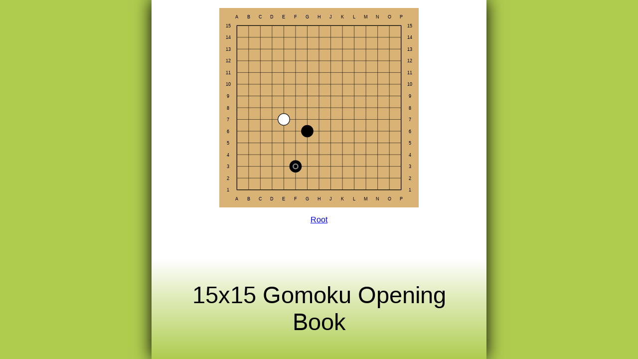

--- FILE ---
content_type: text/html; charset=utf-8
request_url: https://www.crazy-sensei.com/book/gomoku_15x15/G6,E7,F3
body_size: 2053
content:
<!DOCTYPE html>
<html lang="en">
<head>
<title>15x15 Gomoku Opening Book</title>
<meta http-equiv="Content-Type" content="text/html; charset=utf-8" />
<meta name="viewport" content="width=device-width, initial-scale=1" />

<style>

body
{
 font-family: sans-serif;
 color: #000;
 background-color: #aecd4f;
 padding: 0;
 margin: 0;
}

h1
{
 text-align: center;
 font-size: 35pt;
 padding: 1em;
 font-weight: normal;
 margin: 0em;
 background-image: linear-gradient(#ffffff, #aecd4f);
}

div.padded
{
 padding-left: 1em;
 padding-right: 1em;
 padding-top: 0em;
 padding-bottom: 0em;
}

p
{
 margin-top: 0em;
 margin-bottom: 0em;
}

div.main
{
 max-width: 42em;
 min-height: 100vh;
 margin: auto;
 margin-top: 0em;
 margin-bottom: 0em;
 background-color: #fff;
 box-shadow: 0 0 2em 0em #000;
 display: flex;
 flex-direction: column;
}

table
{
 border-collapse: collapse;
 position: relative;
 color: black;
 background-color: white;
 empty-cells: hide;
 margin-left: auto;
 margin-right: auto;
 margin-top: 1em;
 margin-bottom: 0em;
}

tr td
{
 color: black;
 background-color: #e2edbf;
 border: 1px solid white;
 text-align:right;
 padding-left: 0.5em;
 padding-right: 0.5em;
}

tr th
{
 color: black;
 background-color: #bdd770;
 font-weight: bold;
 border: 1px solid white;
 text-align:right;
 padding-left: 0.5em;
 padding-right: 0.5em;
}

td a.whole_line::before
{
 content: "";
 display: block;
 position: absolute;
 left: 0em;
 width: 100%;
 height: 1.5em;
}

svg
{
 display: block;
 margin-left: auto;
 margin-right: auto;
 margin-top: 0em;
 margin-bottom: 0em;
 padding-top: 1em;
 padding-bottom: 1em;
 box-sizing: border-box;
 max-width: 25em;
 max-height: 100vh;
}

svg a circle:hover
{
 opacity:0.5;
}

svg text
{
 font-size:50%;
 text-anchor:middle;
 dominant-baseline:central;
}

</style>

</head>
<body><div class="main">
<div class="padded">
<svg viewBox="0 0 340.000 340.000">
<desc><pre> . . . . . . . . . . . . . . .
 . . . . . . . . . . . . . . .
 . . . . . . . . . . . . . . .
 . . . . . . . . . . . . . . .
 . . . . . . . . . . . . . . .
 . . . . . . . . . . . . . . .
 . . . . . . . . . . . . . . .
 . . . . . . . . . . . . . . .
 . . . . O . . . . . . . . . .
 . . . . . . X . . . . . . . .
 . . . . . . . . . . . . . . .
 . . . . . . . . . . . . . . .
 . . . . . X . . . . . . . . .
 . . . . . . . . . . . . . . .
 . . . . . . . . . . . . . . .
side_to_move = 1
is_game_over = 0
hash = ce0a9462a16a9b28
history_index = 3
</pre></desc> <rect x = "0" y="0" width="340.000" height="340.000" fill="rgb(217,178,117)"/>
<line x1="310.000" y1="30.000" x2="310.000" y2="310.000" style="stroke:black;stroke-width:0.5" />
<text x="310.000" y="15.000">P</text>
<text x="310.000" y="325.000">P</text>
<line x1="290.000" y1="30.000" x2="290.000" y2="310.000" style="stroke:black;stroke-width:0.5" />
<text x="290.000" y="15.000">O</text>
<text x="290.000" y="325.000">O</text>
<line x1="270.000" y1="30.000" x2="270.000" y2="310.000" style="stroke:black;stroke-width:0.5" />
<text x="270.000" y="15.000">N</text>
<text x="270.000" y="325.000">N</text>
<line x1="250.000" y1="30.000" x2="250.000" y2="310.000" style="stroke:black;stroke-width:0.5" />
<text x="250.000" y="15.000">M</text>
<text x="250.000" y="325.000">M</text>
<line x1="230.000" y1="30.000" x2="230.000" y2="310.000" style="stroke:black;stroke-width:0.5" />
<text x="230.000" y="15.000">L</text>
<text x="230.000" y="325.000">L</text>
<line x1="210.000" y1="30.000" x2="210.000" y2="310.000" style="stroke:black;stroke-width:0.5" />
<text x="210.000" y="15.000">K</text>
<text x="210.000" y="325.000">K</text>
<line x1="190.000" y1="30.000" x2="190.000" y2="310.000" style="stroke:black;stroke-width:0.5" />
<text x="190.000" y="15.000">J</text>
<text x="190.000" y="325.000">J</text>
<line x1="170.000" y1="30.000" x2="170.000" y2="310.000" style="stroke:black;stroke-width:0.5" />
<text x="170.000" y="15.000">H</text>
<text x="170.000" y="325.000">H</text>
<line x1="150.000" y1="30.000" x2="150.000" y2="310.000" style="stroke:black;stroke-width:0.5" />
<text x="150.000" y="15.000">G</text>
<text x="150.000" y="325.000">G</text>
<line x1="130.000" y1="30.000" x2="130.000" y2="310.000" style="stroke:black;stroke-width:0.5" />
<text x="130.000" y="15.000">F</text>
<text x="130.000" y="325.000">F</text>
<line x1="110.000" y1="30.000" x2="110.000" y2="310.000" style="stroke:black;stroke-width:0.5" />
<text x="110.000" y="15.000">E</text>
<text x="110.000" y="325.000">E</text>
<line x1="90.000" y1="30.000" x2="90.000" y2="310.000" style="stroke:black;stroke-width:0.5" />
<text x="90.000" y="15.000">D</text>
<text x="90.000" y="325.000">D</text>
<line x1="70.000" y1="30.000" x2="70.000" y2="310.000" style="stroke:black;stroke-width:0.5" />
<text x="70.000" y="15.000">C</text>
<text x="70.000" y="325.000">C</text>
<line x1="50.000" y1="30.000" x2="50.000" y2="310.000" style="stroke:black;stroke-width:0.5" />
<text x="50.000" y="15.000">B</text>
<text x="50.000" y="325.000">B</text>
<line x1="30.000" y1="30.000" x2="30.000" y2="310.000" style="stroke:black;stroke-width:0.5" />
<text x="30.000" y="15.000">A</text>
<text x="30.000" y="325.000">A</text>
<line x1="30.000" y1="310.000" x2="310.000" y2="310.000" style="stroke:black;stroke-width:0.5" />
<text x="15.000" y="310.000">1</text>
<text x="325.000" y="310.000">1</text>
<line x1="30.000" y1="290.000" x2="310.000" y2="290.000" style="stroke:black;stroke-width:0.5" />
<text x="15.000" y="290.000">2</text>
<text x="325.000" y="290.000">2</text>
<line x1="30.000" y1="270.000" x2="310.000" y2="270.000" style="stroke:black;stroke-width:0.5" />
<text x="15.000" y="270.000">3</text>
<text x="325.000" y="270.000">3</text>
<line x1="30.000" y1="250.000" x2="310.000" y2="250.000" style="stroke:black;stroke-width:0.5" />
<text x="15.000" y="250.000">4</text>
<text x="325.000" y="250.000">4</text>
<line x1="30.000" y1="230.000" x2="310.000" y2="230.000" style="stroke:black;stroke-width:0.5" />
<text x="15.000" y="230.000">5</text>
<text x="325.000" y="230.000">5</text>
<line x1="30.000" y1="210.000" x2="310.000" y2="210.000" style="stroke:black;stroke-width:0.5" />
<text x="15.000" y="210.000">6</text>
<text x="325.000" y="210.000">6</text>
<line x1="30.000" y1="190.000" x2="310.000" y2="190.000" style="stroke:black;stroke-width:0.5" />
<text x="15.000" y="190.000">7</text>
<text x="325.000" y="190.000">7</text>
<line x1="30.000" y1="170.000" x2="310.000" y2="170.000" style="stroke:black;stroke-width:0.5" />
<text x="15.000" y="170.000">8</text>
<text x="325.000" y="170.000">8</text>
<line x1="30.000" y1="150.000" x2="310.000" y2="150.000" style="stroke:black;stroke-width:0.5" />
<text x="15.000" y="150.000">9</text>
<text x="325.000" y="150.000">9</text>
<line x1="30.000" y1="130.000" x2="310.000" y2="130.000" style="stroke:black;stroke-width:0.5" />
<text x="15.000" y="130.000">10</text>
<text x="325.000" y="130.000">10</text>
<line x1="30.000" y1="110.000" x2="310.000" y2="110.000" style="stroke:black;stroke-width:0.5" />
<text x="15.000" y="110.000">11</text>
<text x="325.000" y="110.000">11</text>
<line x1="30.000" y1="90.000" x2="310.000" y2="90.000" style="stroke:black;stroke-width:0.5" />
<text x="15.000" y="90.000">12</text>
<text x="325.000" y="90.000">12</text>
<line x1="30.000" y1="70.000" x2="310.000" y2="70.000" style="stroke:black;stroke-width:0.5" />
<text x="15.000" y="70.000">13</text>
<text x="325.000" y="70.000">13</text>
<line x1="30.000" y1="50.000" x2="310.000" y2="50.000" style="stroke:black;stroke-width:0.5" />
<text x="15.000" y="50.000">14</text>
<text x="325.000" y="50.000">14</text>
<line x1="30.000" y1="30.000" x2="310.000" y2="30.000" style="stroke:black;stroke-width:0.5" />
<text x="15.000" y="30.000">15</text>
<text x="325.000" y="30.000">15</text>
<rect x="30.000" y="30.000" width="280.000" height="280.000" fill="none" stroke="black" stroke-width="1.000" />
<circle cx="110.000" cy="190.000" r="10.000" stroke="black" fill="white" />
<circle cx="150.000" cy="210.000" r="10.000" stroke="black" fill="black" />
<circle cx="130.000" cy="270.000" r="10.000" stroke="black" fill="black" />
<circle cx="130.000" cy="270.000" r="4.000" stroke="#888" fill-opacity="0" stroke-width="2"/>
</svg>
<p style="text-align:center"><a href="/book/gomoku_15x15/">Root</a></p>

<script>
 function setBackground(className, color)
 {
  elements = document.getElementsByClassName(className);
  for (var i = elements.length; --i >= 0;)
   elements[i].style.backgroundColor = color;
 }

 function linkMouseOver(id)
 {
  document.getElementById(id + "_rect").setAttribute("opacity", "0.5");
  setBackground(id + "_class", "#bdd770");
 }

 function linkMouseOut(id)
 {
  document.getElementById(id + "_rect").setAttribute("opacity", "0.0");
  setBackground(id + "_class", "#e2edbf");
 }

 function setLinks(id)
 {
  document.getElementById(id + "_tr").onmouseover = function() {linkMouseOver(id);};
  document.getElementById(id + "_tr").onmouseout = function() {linkMouseOut(id);};
  document.getElementById(id + "_rect").onmouseover = function() {linkMouseOver(id);};
  document.getElementById(id + "_rect").onmouseout = function() {linkMouseOut(id);};
 }

</script>
</div><div style="flex-grow:1;"></div><h1>15x15 Gomoku Opening Book</h1>
</div></body></html>
